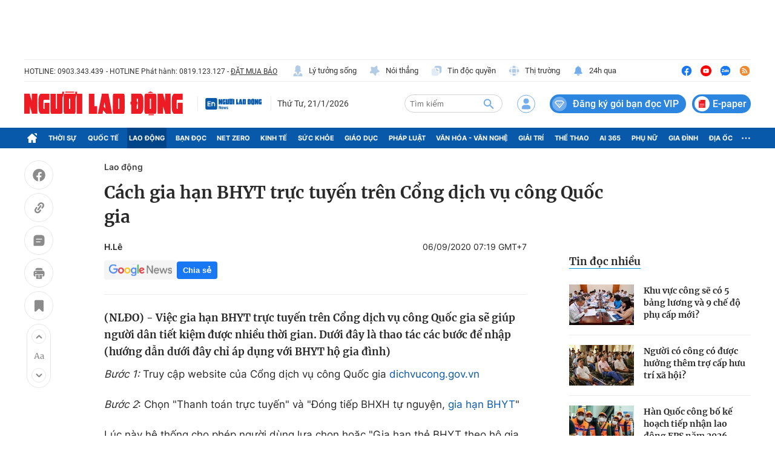

--- FILE ---
content_type: text/html; charset=UTF-8
request_url: https://auto-load-balancer.likr.tw/api/get_client_ip.php
body_size: -135
content:
"18.188.22.120"

--- FILE ---
content_type: text/html; charset=utf-8
request_url: https://nld.com.vn/detail-most-view-1961010.htm
body_size: 1539
content:
<div class="box-category" data-layout="29" data-cd-key=siteid196:highestviewnews:zoneid1961010hour24 data-cd-top=5>
        <div class="box-category-top">
            <h2 class="title-category">
                <a class="box-category-title" href="javascript:;" rel="nofollow" title="Tin đọc nhiều">
                    Tin đọc nhiều
                </a>
            </h2>
        </div>
        <div class="box-category-middle">
                            <div class="box-category-item" data-id="196260116085930758"   >
                    <a class="box-category-link-with-avatar img-resize" href="/khu-vuc-cong-se-co-5-bang-luong-va-9-che-do-phu-cap-moi-196260116085930758.htm" data-newstype="0"
                title="Khu vực công sẽ có 5 bảng lương và 9 chế độ phụ cấp mới?"  >
                                    <img data-type="avatar"  
                        src="https://nld.mediacdn.vn/zoom/107_67/291774122806476800/2026/1/16/2-17665747900411185650366-107-0-1707-2560-crop-1768528621381800748984.jpg"
                        alt="Khu vực công sẽ có 5 bảng lương và 9 chế độ phụ cấp mới?" loading=lazy
                        class="box-category-avatar">
                            </a>
        
        <div class="box-category-content">
            <h3 class="box-category-title-text">
                <a data-type="title" data-linktype="newsdetail" data-id="196260116085930758"
                    class="box-category-link-title" data-type="0"
                    data-newstype="0" href="/khu-vuc-cong-se-co-5-bang-luong-va-9-che-do-phu-cap-moi-196260116085930758.htm"
                    title="Khu vực công sẽ có 5 bảng lương và 9 chế độ phụ cấp mới?"

                   >Khu vực công sẽ có 5 bảng lương và 9 chế độ phụ cấp mới?</a>
                </h3>

                
                
                    </div>

        </div>
                            <div class="box-category-item" data-id="196260118220327334"   >
                    <a class="box-category-link-with-avatar img-resize" href="/nguoi-co-cong-co-duoc-huong-them-tro-cap-huu-tri-xa-hoi-196260118220327334.htm" data-newstype="0"
                title="Người có công có được hưởng thêm trợ cấp hưu trí xã hội?"  >
                                    <img data-type="avatar"  
                        src="https://nld.mediacdn.vn/zoom/107_67/291774122806476800/2026/1/18/tri-an-240717-04-20170724025950pm-1768747591883413997830-128-213-620-1000-crop-17687476008181876110308.jpeg"
                        alt="Người có công có được hưởng thêm trợ cấp hưu trí xã hội?" loading=lazy
                        class="box-category-avatar">
                            </a>
        
        <div class="box-category-content">
            <h3 class="box-category-title-text">
                <a data-type="title" data-linktype="newsdetail" data-id="196260118220327334"
                    class="box-category-link-title" data-type="0"
                    data-newstype="0" href="/nguoi-co-cong-co-duoc-huong-them-tro-cap-huu-tri-xa-hoi-196260118220327334.htm"
                    title="Người có công có được hưởng thêm trợ cấp hưu trí xã hội?"

                   >Người có công có được hưởng thêm trợ cấp hưu trí xã hội?</a>
                </h3>

                
                
                    </div>

        </div>
                            <div class="box-category-item" data-id="196260118145531365"   >
                    <a class="box-category-link-with-avatar img-resize" href="/han-quoc-cong-bo-ke-hoach-tiep-nhan-lao-dong-eps-nam-2026-196260118145531365.htm" data-newstype="0"
                title="Hàn Quốc công bố kế hoạch tiếp nhận lao động EPS năm 2026"  >
                                    <img data-type="avatar"  
                        src="https://nld.mediacdn.vn/zoom/107_67/291774122806476800/2026/1/18/xuat-khau-lao-dong-han-quoc-1768722552277721030693-83-0-1333-2000-crop-1768722559067386260618.jpg"
                        alt="Hàn Quốc công bố kế hoạch tiếp nhận lao động EPS năm 2026" loading=lazy
                        class="box-category-avatar">
                            </a>
        
        <div class="box-category-content">
            <h3 class="box-category-title-text">
                <a data-type="title" data-linktype="newsdetail" data-id="196260118145531365"
                    class="box-category-link-title" data-type="0"
                    data-newstype="0" href="/han-quoc-cong-bo-ke-hoach-tiep-nhan-lao-dong-eps-nam-2026-196260118145531365.htm"
                    title="Hàn Quốc công bố kế hoạch tiếp nhận lao động EPS năm 2026"

                   >Hàn Quốc công bố kế hoạch tiếp nhận lao động EPS năm 2026</a>
                </h3>

                
                
                    </div>

        </div>
                            <div class="box-category-item" data-id="196260118141452065"   >
                    <a class="box-category-link-with-avatar img-resize" href="/da-nhiem-kiem-nhiem-tro-thanh-xu-huong-moi-tren-thi-truong-lao-dong-196260118141452065.htm" data-newstype="0"
                title="Đa nhiệm, kiêm nhiệm trở thành xu hướng mới trên thị trường lao động"  >
                                    <img data-type="avatar"  
                        src="https://nld.mediacdn.vn/zoom/107_67/291774122806476800/2026/1/18/multitasking-7303815-1920-17687201552761737066897-0-0-1182-1891-crop-1768720158838572821159.jpg"
                        alt="Đa nhiệm, kiêm nhiệm trở thành xu hướng mới trên thị trường lao động" loading=lazy
                        class="box-category-avatar">
                            </a>
        
        <div class="box-category-content">
            <h3 class="box-category-title-text">
                <a data-type="title" data-linktype="newsdetail" data-id="196260118141452065"
                    class="box-category-link-title" data-type="0"
                    data-newstype="0" href="/da-nhiem-kiem-nhiem-tro-thanh-xu-huong-moi-tren-thi-truong-lao-dong-196260118141452065.htm"
                    title="Đa nhiệm, kiêm nhiệm trở thành xu hướng mới trên thị trường lao động"

                   >Đa nhiệm, kiêm nhiệm trở thành xu hướng mới trên thị trường lao động</a>
                </h3>

                
                
                    </div>

        </div>
                            <div class="box-category-item" data-id="196260121093729073"   >
                    <a class="box-category-link-with-avatar img-resize" href="/bo-noi-vu-phan-hoi-ve-de-xuat-uu-tien-nguoi-khong-chuyen-trach-vao-vien-chuc-196260121093729073.htm" data-newstype="0"
                title="Bộ Nội vụ phản hồi về đề xuất ưu tiên người không chuyên trách vào viên chức"  >
                                    <img data-type="avatar"  
                        src="https://nld.mediacdn.vn/zoom/107_67/291774122806476800/2026/1/21/screenshot-2026-01-21-at-093410-1768962862721649209382-60-0-1084-1638-crop-17689629708641842672902.png"
                        alt="Bộ Nội vụ phản hồi về đề xuất ưu tiên người không chuyên trách vào viên chức" loading=lazy
                        class="box-category-avatar">
                            </a>
        
        <div class="box-category-content">
            <h3 class="box-category-title-text">
                <a data-type="title" data-linktype="newsdetail" data-id="196260121093729073"
                    class="box-category-link-title" data-type="0"
                    data-newstype="0" href="/bo-noi-vu-phan-hoi-ve-de-xuat-uu-tien-nguoi-khong-chuyen-trach-vao-vien-chuc-196260121093729073.htm"
                    title="Bộ Nội vụ phản hồi về đề xuất ưu tiên người không chuyên trách vào viên chức"

                   >Bộ Nội vụ phản hồi về đề xuất ưu tiên người không chuyên trách vào viên chức</a>
                </h3>

                
                
                    </div>

        </div>
                    </div>
    </div>
<!--u: 21/01/2026 20:43:55 -->